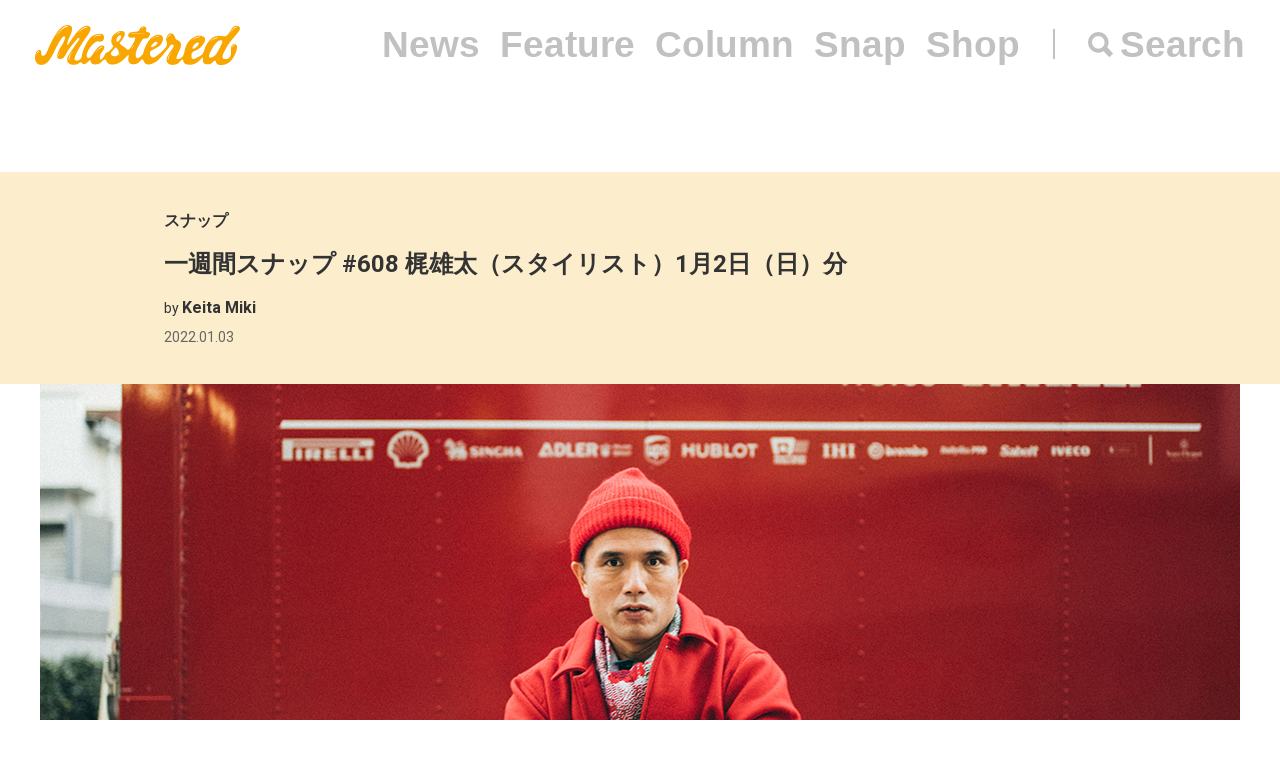

--- FILE ---
content_type: text/html; charset=UTF-8
request_url: https://mastered.jp/snap/20220102sun/
body_size: 6601
content:
<!DOCTYPE html>
<html lang="ja">
<head>
    <meta charset="UTF-8">
    <meta name="viewport"
          content="width=device-width, user-scalable=no, initial-scale=1, minimum-scale=1, maximum-scale=1">
    <link rel="shortcut icon" href="https://mastered.jp/wp-content/themes/mastered/assets/img/common/favicon.ico">
    <link rel="apple-touch-icon" sizes="152x152"
          href="https://mastered.jp/wp-content/themes/mastered/assets/img/common/apple-touch-icon-152x152.png">
    <link rel="apple-touch-icon" sizes="180x180"
          href="https://mastered.jp/wp-content/themes/mastered/assets/img/common/apple-touch-icon-180x180.png">
    <link rel="stylesheet" href="https://mastered.jp/wp-content/themes/mastered/assets/css/app.css?20190423">
            
        
		<!-- All in One SEO 4.2.4 - aioseo.com -->
		<title>一週間スナップ #608 梶雄太（スタイリスト）1月2日（日）分 | Mastered</title>
		<meta name="description" content="スタイリスト・梶雄太の年末年始に密着。日曜日は、SANSE SANSE（サンセ サンセ）のコート、スウェットパンツ、SALOMON（サロモン）のシューズなどをコーディネート。" />
		<meta name="robots" content="max-image-preview:large" />
		<link rel="canonical" href="https://mastered.jp/snap/20220102sun/" />
		<meta name="generator" content="All in One SEO (AIOSEO) 4.2.4 " />
		<meta property="og:locale" content="ja_JP" />
		<meta property="og:site_name" content="Mastered" />
		<meta property="og:type" content="article" />
		<meta property="og:title" content="一週間スナップ #608 梶雄太（スタイリスト）1月2日（日）分 | Mastered" />
		<meta property="og:description" content="スタイリスト・梶雄太の年末年始に密着。日曜日は、SANSE SANSE（サンセ サンセ）のコート、スウェットパンツ、SALOMON（サロモン）のシューズなどをコーディネート。" />
		<meta property="og:url" content="https://mastered.jp/snap/20220102sun/" />
		<meta property="fb:app_id" content="130866224157830" />
		<meta property="fb:admins" content="1527804117292377" />
		<meta property="og:image" content="https://cdn.mastered.jp/wp-content/uploads/2022/01/03120500/1200ferk.jpg" />
		<meta property="og:image:secure_url" content="https://cdn.mastered.jp/wp-content/uploads/2022/01/03120500/1200ferk.jpg" />
		<meta property="og:image:width" content="1200" />
		<meta property="og:image:height" content="630" />
		<meta property="article:published_time" content="2022-01-03T03:15:20+00:00" />
		<meta property="article:modified_time" content="2022-01-03T03:15:20+00:00" />
		<meta property="article:publisher" content="https://www.facebook.com/Masteredjp" />
		<meta name="twitter:card" content="summary_large_image" />
		<meta name="twitter:site" content="@masteredjp" />
		<meta name="twitter:title" content="一週間スナップ #608 梶雄太（スタイリスト）1月2日（日）分 | Mastered" />
		<meta name="twitter:description" content="スタイリスト・梶雄太の年末年始に密着。日曜日は、SANSE SANSE（サンセ サンセ）のコート、スウェットパンツ、SALOMON（サロモン）のシューズなどをコーディネート。" />
		<meta name="twitter:creator" content="@masteredjp" />
		<meta name="twitter:image" content="https://cdn.mastered.jp/wp-content/uploads/2022/01/03120500/1200ferk.jpg" />
		<script type="application/ld+json" class="aioseo-schema">
			{"@context":"https:\/\/schema.org","@graph":[{"@type":"WebSite","@id":"https:\/\/mastered.jp\/#website","url":"https:\/\/mastered.jp\/","name":"Mastered\uff08\u30de\u30b9\u30bf\u30fc\u30c9\uff09","description":"Mastered\u306f\u30012017\u5e746\u6708\u307e\u3067EYESCREAM.JP\u3060\u3063\u305f\u30b5\u30a4\u30c8\u304c\u751f\u307e\u308c\u5909\u308f\u3063\u305f\u3001\u65b0\u3057\u3044\u30d5\u30a1\u30c3\u30b7\u30e7\u30f3&\u30ab\u30eb\u30c1\u30e3\u30fc\u30e1\u30c7\u30a3\u30a2\u3067\u3059\u3002\u6bce\u65e5\u66f4\u65b0\u4e2d\uff01","inLanguage":"ja","publisher":{"@id":"https:\/\/mastered.jp\/#organization"}},{"@type":"Organization","@id":"https:\/\/mastered.jp\/#organization","name":"Mastered\uff08\u30de\u30b9\u30bf\u30fc\u30c9\uff09","url":"https:\/\/mastered.jp\/","logo":{"@type":"ImageObject","@id":"https:\/\/mastered.jp\/#organizationLogo","url":"https:\/\/cdn.mastered.jp\/wp-content\/uploads\/2022\/02\/07104309\/mastered_logo.png"},"image":{"@id":"https:\/\/mastered.jp\/#organizationLogo"},"sameAs":["https:\/\/www.facebook.com\/Masteredjp","https:\/\/twitter.com\/masteredjp","https:\/\/www.instagram.com\/masteredjp\/"]},{"@type":"BreadcrumbList","@id":"https:\/\/mastered.jp\/snap\/20220102sun\/#breadcrumblist","itemListElement":[{"@type":"ListItem","@id":"https:\/\/mastered.jp\/#listItem","position":1,"item":{"@type":"WebPage","@id":"https:\/\/mastered.jp\/","name":"\u30db\u30fc\u30e0","description":"Mastered\u306f\u30012017\u5e746\u6708\u307e\u3067EYESCREAM.JP\u3060\u3063\u305f\u30b5\u30a4\u30c8\u304c\u751f\u307e\u308c\u5909\u308f\u3063\u305f\u3001\u65b0\u3057\u3044\u30d5\u30a1\u30c3\u30b7\u30e7\u30f3&\u30ab\u30eb\u30c1\u30e3\u30fc\u30e1\u30c7\u30a3\u30a2\u3067\u3059\u3002\u6bce\u65e5\u66f4\u65b0\u4e2d\uff01","url":"https:\/\/mastered.jp\/"},"nextItem":"https:\/\/mastered.jp\/snap\/20220102sun\/#listItem"},{"@type":"ListItem","@id":"https:\/\/mastered.jp\/snap\/20220102sun\/#listItem","position":2,"item":{"@type":"WebPage","@id":"https:\/\/mastered.jp\/snap\/20220102sun\/","name":"\u4e00\u9031\u9593\u30b9\u30ca\u30c3\u30d7 #608 \u68b6\u96c4\u592a\uff08\u30b9\u30bf\u30a4\u30ea\u30b9\u30c8\uff091\u67082\u65e5\uff08\u65e5\uff09\u5206","description":"\u30b9\u30bf\u30a4\u30ea\u30b9\u30c8\u30fb\u68b6\u96c4\u592a\u306e\u5e74\u672b\u5e74\u59cb\u306b\u5bc6\u7740\u3002\u65e5\u66dc\u65e5\u306f\u3001SANSE SANSE\uff08\u30b5\u30f3\u30bb \u30b5\u30f3\u30bb\uff09\u306e\u30b3\u30fc\u30c8\u3001\u30b9\u30a6\u30a7\u30c3\u30c8\u30d1\u30f3\u30c4\u3001SALOMON\uff08\u30b5\u30ed\u30e2\u30f3\uff09\u306e\u30b7\u30e5\u30fc\u30ba\u306a\u3069\u3092\u30b3\u30fc\u30c7\u30a3\u30cd\u30fc\u30c8\u3002","url":"https:\/\/mastered.jp\/snap\/20220102sun\/"},"previousItem":"https:\/\/mastered.jp\/#listItem"}]},{"@type":"Person","@id":"https:\/\/mastered.jp\/author\/miki\/#author","url":"https:\/\/mastered.jp\/author\/miki\/","name":"Keita Miki","image":{"@type":"ImageObject","@id":"https:\/\/mastered.jp\/snap\/20220102sun\/#authorImage","url":"https:\/\/secure.gravatar.com\/avatar\/6152e87a3b16d7e6e2e39741952fb282?s=96&d=mm&r=g","width":96,"height":96,"caption":"Keita Miki"}},{"@type":"WebPage","@id":"https:\/\/mastered.jp\/snap\/20220102sun\/#webpage","url":"https:\/\/mastered.jp\/snap\/20220102sun\/","name":"\u4e00\u9031\u9593\u30b9\u30ca\u30c3\u30d7 #608 \u68b6\u96c4\u592a\uff08\u30b9\u30bf\u30a4\u30ea\u30b9\u30c8\uff091\u67082\u65e5\uff08\u65e5\uff09\u5206 | Mastered","description":"\u30b9\u30bf\u30a4\u30ea\u30b9\u30c8\u30fb\u68b6\u96c4\u592a\u306e\u5e74\u672b\u5e74\u59cb\u306b\u5bc6\u7740\u3002\u65e5\u66dc\u65e5\u306f\u3001SANSE SANSE\uff08\u30b5\u30f3\u30bb \u30b5\u30f3\u30bb\uff09\u306e\u30b3\u30fc\u30c8\u3001\u30b9\u30a6\u30a7\u30c3\u30c8\u30d1\u30f3\u30c4\u3001SALOMON\uff08\u30b5\u30ed\u30e2\u30f3\uff09\u306e\u30b7\u30e5\u30fc\u30ba\u306a\u3069\u3092\u30b3\u30fc\u30c7\u30a3\u30cd\u30fc\u30c8\u3002","inLanguage":"ja","isPartOf":{"@id":"https:\/\/mastered.jp\/#website"},"breadcrumb":{"@id":"https:\/\/mastered.jp\/snap\/20220102sun\/#breadcrumblist"},"author":"https:\/\/mastered.jp\/author\/miki\/#author","creator":"https:\/\/mastered.jp\/author\/miki\/#author","image":{"@type":"ImageObject","@id":"https:\/\/mastered.jp\/#mainImage","url":"https:\/\/cdn.mastered.jp\/wp-content\/uploads\/2022\/01\/03120500\/1200ferk.jpg","width":1200,"height":630},"primaryImageOfPage":{"@id":"https:\/\/mastered.jp\/snap\/20220102sun\/#mainImage"},"datePublished":"2022-01-03T03:15:20+00:00","dateModified":"2022-01-03T03:15:20+00:00"}]}
		</script>
		<script type="text/javascript" >
			window.ga=window.ga||function(){(ga.q=ga.q||[]).push(arguments)};ga.l=+new Date;
			ga('create', "UA-100208606-1", 'auto');
			ga('send', 'pageview');
		</script>
		<script async src="https://www.google-analytics.com/analytics.js"></script>
		<!-- All in One SEO -->

<link rel='dns-prefetch' href='//mastered.jp' />
<link rel='dns-prefetch' href='//s.w.org' />
		<script type="text/javascript">
			window._wpemojiSettings = {"baseUrl":"https:\/\/s.w.org\/images\/core\/emoji\/11\/72x72\/","ext":".png","svgUrl":"https:\/\/s.w.org\/images\/core\/emoji\/11\/svg\/","svgExt":".svg","source":{"concatemoji":"https:\/\/mastered.jp\/wp-includes\/js\/wp-emoji-release.min.js?ver=4.9.26"}};
			!function(e,a,t){var n,r,o,i=a.createElement("canvas"),p=i.getContext&&i.getContext("2d");function s(e,t){var a=String.fromCharCode;p.clearRect(0,0,i.width,i.height),p.fillText(a.apply(this,e),0,0);e=i.toDataURL();return p.clearRect(0,0,i.width,i.height),p.fillText(a.apply(this,t),0,0),e===i.toDataURL()}function c(e){var t=a.createElement("script");t.src=e,t.defer=t.type="text/javascript",a.getElementsByTagName("head")[0].appendChild(t)}for(o=Array("flag","emoji"),t.supports={everything:!0,everythingExceptFlag:!0},r=0;r<o.length;r++)t.supports[o[r]]=function(e){if(!p||!p.fillText)return!1;switch(p.textBaseline="top",p.font="600 32px Arial",e){case"flag":return s([55356,56826,55356,56819],[55356,56826,8203,55356,56819])?!1:!s([55356,57332,56128,56423,56128,56418,56128,56421,56128,56430,56128,56423,56128,56447],[55356,57332,8203,56128,56423,8203,56128,56418,8203,56128,56421,8203,56128,56430,8203,56128,56423,8203,56128,56447]);case"emoji":return!s([55358,56760,9792,65039],[55358,56760,8203,9792,65039])}return!1}(o[r]),t.supports.everything=t.supports.everything&&t.supports[o[r]],"flag"!==o[r]&&(t.supports.everythingExceptFlag=t.supports.everythingExceptFlag&&t.supports[o[r]]);t.supports.everythingExceptFlag=t.supports.everythingExceptFlag&&!t.supports.flag,t.DOMReady=!1,t.readyCallback=function(){t.DOMReady=!0},t.supports.everything||(n=function(){t.readyCallback()},a.addEventListener?(a.addEventListener("DOMContentLoaded",n,!1),e.addEventListener("load",n,!1)):(e.attachEvent("onload",n),a.attachEvent("onreadystatechange",function(){"complete"===a.readyState&&t.readyCallback()})),(n=t.source||{}).concatemoji?c(n.concatemoji):n.wpemoji&&n.twemoji&&(c(n.twemoji),c(n.wpemoji)))}(window,document,window._wpemojiSettings);
		</script>
		<style type="text/css">
img.wp-smiley,
img.emoji {
	display: inline !important;
	border: none !important;
	box-shadow: none !important;
	height: 1em !important;
	width: 1em !important;
	margin: 0 .07em !important;
	vertical-align: -0.1em !important;
	background: none !important;
	padding: 0 !important;
}
</style>
<link rel='stylesheet' id='contact-form-7-css'  href='https://mastered.jp/wp-content/plugins/contact-form-7/includes/css/styles.css?ver=4.8-dev' type='text/css' media='all' />
<link rel='stylesheet' id='style-css'  href='https://mastered.jp/wp-content/themes/mastered/style.css?ver=4.9.26' type='text/css' media='all' />
<script type='text/javascript' src='https://mastered.jp/wp-includes/js/jquery/jquery.js?ver=1.12.4'></script>
<script type='text/javascript' src='https://mastered.jp/wp-includes/js/jquery/jquery-migrate.min.js?ver=1.4.1'></script>
<link rel='https://api.w.org/' href='https://mastered.jp/wp-json/' />
<link rel="EditURI" type="application/rsd+xml" title="RSD" href="https://mastered.jp/xmlrpc.php?rsd" />
<link rel="wlwmanifest" type="application/wlwmanifest+xml" href="https://mastered.jp/wp-includes/wlwmanifest.xml" /> 
<link rel='prev' title='一週間スナップ #608 梶雄太（スタイリスト）1月1日（土）分' href='https://mastered.jp/snap/20220101sat/' />
<link rel='next' title='一週間スナップ #609 福井傑也（SNS Tokyo アシスタントマネージャー）1月3日（月）分' href='https://mastered.jp/snap/20220103mon/' />
<meta name="generator" content="WordPress 4.9.26" />
<link rel='shortlink' href='https://mastered.jp/?p=566678' />
<link rel="alternate" type="application/json+oembed" href="https://mastered.jp/wp-json/oembed/1.0/embed?url=https%3A%2F%2Fmastered.jp%2Fsnap%2F20220102sun%2F" />
<link rel="alternate" type="text/xml+oembed" href="https://mastered.jp/wp-json/oembed/1.0/embed?url=https%3A%2F%2Fmastered.jp%2Fsnap%2F20220102sun%2F&#038;format=xml" />

<!-- This site is using AdRotate v5.8.23 Professional to display their advertisements - https://ajdg.solutions/ -->
<!-- AdRotate CSS -->
<style type="text/css" media="screen">
	.g { margin:0px; padding:0px; overflow:hidden; line-height:1; zoom:1; }
	.g img { height:auto; }
	.g-col { position:relative; float:left; }
	.g-col:first-child { margin-left: 0; }
	.g-col:last-child { margin-right: 0; }
	@media only screen and (max-width: 480px) {
		.g-col, .g-dyn, .g-single { width:100%; margin-left:0; margin-right:0; }
	}
</style>
<!-- /AdRotate CSS -->

<meta http-equiv="Last-Modified" content="Sat, 17 Jan 2026 23:37:42 GMT" />
</head>
    <body>
    <script src="https://player.vimeo.com/api/player.js"></script><div id="vue-app" ontouchstart="" v-bind:class="{'u-scroll--disabled' : this.$store.getters.isActiveNavbarPanelNav}">

    <div id="vue-app--inner">
        <vue-navbar v-bind:start-fixed-position="0" slug="snap" v-bind:adjack="false">
            <div slot="popularSearchList" class="u-mt--xxs">
    </div>
        </vue-navbar>


    
                    <vue-bars></vue-bars>
        
        
        <section ref="js-article-566678">
            <div class="c-header">
                <div class="c-header__inner">
                    <div class="c-header__item">
                        <ul class="c-categories">
                            <li class="c-categories__item">
                                <a href="https://mastered.jp/snap/"
                                   class="c-categories__item__link u-fw--bold">
                                    スナップ                                </a>
                            </li>
                                                    </ul>
                    </div>
                    <div class="c-header__item">
                        <h1 class="c-h u-fs--xl">一週間スナップ #608 梶雄太（スタイリスト）1月2日（日）分</h1>
                    </div>
                        <div class="c-header__item">
        <p class="c-p u-fs--s">by <span class="c-author">Keita Miki</span></p>
    </div>
                    <p class="c-p u-fs--s u-mt--xxxs">
    <time datetime="2022-01-03"
          class="c-time">
        2022.01.03    </time>
</p>
                </div>
            </div>
                            <div class="c-thumbnail c-thumbnail--small-space">
                        <div class="c-thumbnail__img">
        <div class="c-keepaspectbg">
            <div class="c-keepaspectbg__main">
                <div class="c-keepaspectbg__main__img"
                     style="background-image: url(https://cdn.mastered.jp/wp-content/uploads/2022/01/03120500/1200ferk.jpg);"></div>
            </div>
        </div>
    </div>
                    <div class="c-thumbnail__content">
                        <div class="c-thumbnail__content__inner">
                                                            <div class="c-caption">
                                                                    </div>
                                                                                        <div class="c-excerpt">
                                    2021年最後の、そして2022年最初の一週間スナップとなる今週は、毎年恒例、スタイリスト・梶雄太の年末年始に密着。
<div class="u-empty--36"></div>
最終日となる日曜日は、SANSE SANSE（サンセ サンセ）のコート、スウェットパンツ、SALOMON（サロモン）のシューズなどをコーディネート。                                </div>
                                                                                        <p class="c-p u-fw--bold u-fs--s u-mt--l">
                                    Photo：Takuya Murata                                </p>
                                                    </div>
                    </div>
                </div>
                                    <ul class="c-shares u-mt--xl">
    <li class="c-shares__item">
        <a href="http://www.facebook.com/share.php?u=https%3A%2F%2Fmastered.jp%2Fsnap%2F20220102sun%2F" target="_blank"
           class="c-share c-share--facebook c-share--facebook-gray"></a>
    </li>
    <li class="c-shares__item">
        <a href="https://twitter.com/intent/tweet?url=https%3A%2F%2Fmastered.jp%2Fsnap%2F20220102sun%2F&text=一週間スナップ #608 梶雄太（スタイリスト）1月2日（日）分&via=masteredjp&hashtags=masteredjp" target="_blank"
           class="c-share c-share--twitter c-share--twitter-gray"></a>
    </li>
    <li class="c-shares__item">
        <a href="http://line.me/R/msg/text/?一週間スナップ #608 梶雄太（スタイリスト）1月2日（日）分https%3A%2F%2Fmastered.jp%2Fsnap%2F20220102sun%2F" target="_blank"
           class="c-share c-share--line c-share--line-gray"></a>
    </li>
    <li class="c-shares__item">
        <a href="http://b.hatena.ne.jp/entry/https%3A%2F%2Fmastered.jp%2Fsnap%2F20220102sun%2F" target="_blank"
           class="c-share c-share--hatena c-share--hatena-gray"></a>
    </li>
</ul>
            <div class="c-ad-container u-align--center u-mt--xxl">
                <div class="c-ad">
                    <!-- Either there are no banners, they are disabled or none qualified for this location! -->                </div>
            </div>
            <div
                class="c-container u-pt--xxl">
                <section class="c-container__main">
                    <div class="c-section">
                        <div class="c-wppost">
                            <p><a href="https://cdn.mastered.jp/wp-content/uploads/2022/01/03120428/ZIM3869.jpg"><img src="https://cdn.mastered.jp/wp-content/uploads/2022/01/03120428/ZIM3869.jpg" alt="" width="1125" height="1500" class="aligncenter size-full wp-image-566679" srcset="https://cdn.mastered.jp/wp-content/uploads/2022/01/03120428/ZIM3869.jpg 1125w, https://cdn.mastered.jp/wp-content/uploads/2022/01/03120428/ZIM3869.jpg 225w, https://cdn.mastered.jp/wp-content/uploads/2022/01/03120428/ZIM3869.jpg 768w, https://cdn.mastered.jp/wp-content/uploads/2022/01/03120428/ZIM3869.jpg 1024w" sizes="(max-width: 1125px) 100vw, 1125px" /></a></p>
<p>Coat：SANSE SANSE<br />
Sweatshirts：SANSE SANSE<br />
Sweatpants：SANSE SANSE<br />
Scarf：MONTMARTRE NEW YORK<br />
Gloves：MARNI<br />
Shoes：SALOMON</p>
<p><a href="https://cdn.mastered.jp/wp-content/uploads/2022/01/03120446/ZIM3887.jpg"><img src="https://cdn.mastered.jp/wp-content/uploads/2022/01/03120446/ZIM3887.jpg" alt="" width="1500" height="1125" class="aligncenter size-full wp-image-566681" srcset="https://cdn.mastered.jp/wp-content/uploads/2022/01/03120446/ZIM3887.jpg 1500w, https://cdn.mastered.jp/wp-content/uploads/2022/01/03120446/ZIM3887.jpg 300w, https://cdn.mastered.jp/wp-content/uploads/2022/01/03120446/ZIM3887.jpg 768w, https://cdn.mastered.jp/wp-content/uploads/2022/01/03120446/ZIM3887.jpg 1024w" sizes="(max-width: 1500px) 100vw, 1500px" /></a></p>
<p><a href="https://cdn.mastered.jp/wp-content/uploads/2022/01/03120437/ZIM3883.jpg"><img src="https://cdn.mastered.jp/wp-content/uploads/2022/01/03120437/ZIM3883.jpg" alt="" width="1500" height="1125" class="aligncenter size-full wp-image-566680" srcset="https://cdn.mastered.jp/wp-content/uploads/2022/01/03120437/ZIM3883.jpg 1500w, https://cdn.mastered.jp/wp-content/uploads/2022/01/03120437/ZIM3883.jpg 300w, https://cdn.mastered.jp/wp-content/uploads/2022/01/03120437/ZIM3883.jpg 768w, https://cdn.mastered.jp/wp-content/uploads/2022/01/03120437/ZIM3883.jpg 1024w" sizes="(max-width: 1500px) 100vw, 1500px" /></a></p>
                        </div>
                    </div>
                                                                    
                            <div class="c-section u-mt--l">
        <ul class="c-labels">
                            <li class="c-labels__item">
                    <a href="https://mastered.jp/tag/marni/" class="c-label c-label--link">
                        MARNI                    </a>
                </li>
                            <li class="c-labels__item">
                    <a href="https://mastered.jp/tag/montmartre-new-york/" class="c-label c-label--link">
                        Montmartre New York                    </a>
                </li>
                            <li class="c-labels__item">
                    <a href="https://mastered.jp/tag/salomon/" class="c-label c-label--link">
                        SALOMON                    </a>
                </li>
                            <li class="c-labels__item">
                    <a href="https://mastered.jp/tag/sanse-sanse/" class="c-label c-label--link">
                        SANSE SANSE                    </a>
                </li>
                            <li class="c-labels__item">
                    <a href="https://mastered.jp/tag/%e6%a2%b6%e9%9b%84%e5%a4%aa/" class="c-label c-label--link">
                        梶雄太                    </a>
                </li>
                    </ul>
    </div>
                                                <div class="c-section u-align--center u-mt--xxl">
                            <div class="c-ad">
                                <!-- Either there are no banners, they are disabled or none qualified for this location! -->                            </div>
                        </div>
                                    </section>
                <vue-sidebar ref-name="js-sidebar-566678">
                    <div slot="adContent"><!-- Either there are no banners, they are disabled or none qualified for this location! --></div>
                </vue-sidebar>
            </div>
        </section>

    
    <vue-infinite-loading-article
        init-ref-id="js-article-566678"
        init-multipage=''
        init-url="https://mastered.jp/snap/20220102sun/"
        init-title="一週間スナップ #608 梶雄太（スタイリスト）1月2日（日）分"
        pid="566645"
        type="snap"
        v-bind:init-current-page="0"
        v-bind:init-total-page="0"
    >
    </vue-infinite-loading-article>



</div>
</div>
      <section class="top__search js-search">
    <nav class="search__close js-search-close">Close</nav>
    <div class="search__wrapper">
      <h1 class="search__title">Search</h1>
      <form class="search__form" action="/" method="get">
        <input type="text" class="js-search-input" placeholder="キーワードを入力ください。" name="s" value="">
      </form>
          </div>
  </section>
<script src="https://mastered.jp/wp-content/themes/mastered/assets/js/app.js"></script>
<script async src="//pagead2.googlesyndication.com/pagead/js/adsbygoogle.js"></script>
<script
  src="https://code.jquery.com/jquery-3.3.1.min.js"
  integrity="sha256-FgpCb/KJQlLNfOu91ta32o/NMZxltwRo8QtmkMRdAu8="
  crossorigin="anonymous"></script>
<script src="https://mastered.jp/wp-content/themes/mastered/assets/js/top.js"></script>

<script> (function (i, s, o, g, r, a, m) {
        i['GoogleAnalyticsObject'] = r;
        i[r] = i[r] || function () {
                (i[r].q = i[r].q || []).push(arguments)
            }, i[r].l = 1 * new Date();
        a = s.createElement(o), m = s.getElementsByTagName(o)[0];
        a.async = 1;
        a.src = g;
        m.parentNode.insertBefore(a, m)
    })(window, document, 'script', 'https://www.google-analytics.com/analytics.js', 'ga');
    ga('create', 'UA-100208606-1', 'auto');
    ga('send', 'pageview'); </script>

<script>(function (w, d, s, l, i) {
        w[l] = w[l] || [];
        w[l].push({'gtm.start': new Date().getTime(), event: 'gtm.js'});
        var f = d.getElementsByTagName(s)[0], j = d.createElement(s), dl = l != 'dataLayer' ? '&l=' + l : '';
        j.async = true;
        j.src = 'https://www.googletagmanager.com/gtm.js?id=' + i + dl;
        f.parentNode.insertBefore(j, f);
    })(window, document, 'script', 'dataLayer', 'GTM-TVGK6FX');</script>
<noscript>
    <iframe src="https://www.googletagmanager.com/ns.html?id=GTM-TVGK6FX" height="0" width="0"
            style="display:none;visibility:hidden"></iframe>
</noscript>

<script type='text/javascript'>
/* <![CDATA[ */
var click_object = {"ajax_url":"https:\/\/mastered.jp\/wp-admin\/admin-ajax.php"};
/* ]]> */
</script>
<script type='text/javascript' src='https://mastered.jp/wp-content/plugins/adrotate-pro/library/jquery.adrotate.clicktracker.js'></script>
<script type='text/javascript'>
/* <![CDATA[ */
var _wpcf7 = {"apiSettings":{"root":"https:\/\/mastered.jp\/wp-json\/"},"recaptcha":{"messages":{"empty":"\u3042\u306a\u305f\u304c\u30ed\u30dc\u30c3\u30c8\u3067\u306f\u306a\u3044\u3053\u3068\u3092\u8a3c\u660e\u3057\u3066\u304f\u3060\u3055\u3044\u3002"}}};
/* ]]> */
</script>
<script type='text/javascript' src='https://mastered.jp/wp-content/plugins/contact-form-7/includes/js/scripts.js?ver=4.8-dev'></script>
<script type='text/javascript' src='https://mastered.jp/wp-includes/js/wp-embed.min.js?ver=4.9.26'></script>
</body>
</html>


--- FILE ---
content_type: image/svg+xml
request_url: https://mastered.jp/assets/img/icon_facebook.svg
body_size: 544
content:
<svg xmlns="http://www.w3.org/2000/svg" viewBox="0 0 20 20"><defs><style>.cls-1{fill:#fff;}</style></defs><title>icon_faceboom</title><g id="レイヤー_2" data-name="レイヤー 2"><g id="_header" data-name="//header"><path class="cls-1" d="M12.58,10H10.94v6H8.71V10H7.19V7.93H8.71V6.72a3.4,3.4,0,0,1,.51-2A2.25,2.25,0,0,1,11.13,4h1.64V6.05h-1c-.37,0-.59.07-.69.2a1.21,1.21,0,0,0-.13.66v1h1.87ZM16.25,0H3.75A3.62,3.62,0,0,0,1.09,1.09,3.62,3.62,0,0,0,0,3.75v12.5a3.62,3.62,0,0,0,1.09,2.66A3.62,3.62,0,0,0,3.75,20h12.5A3.72,3.72,0,0,0,20,16.25V3.75a3.62,3.62,0,0,0-1.09-2.66A3.62,3.62,0,0,0,16.25,0Z"/></g></g></svg>